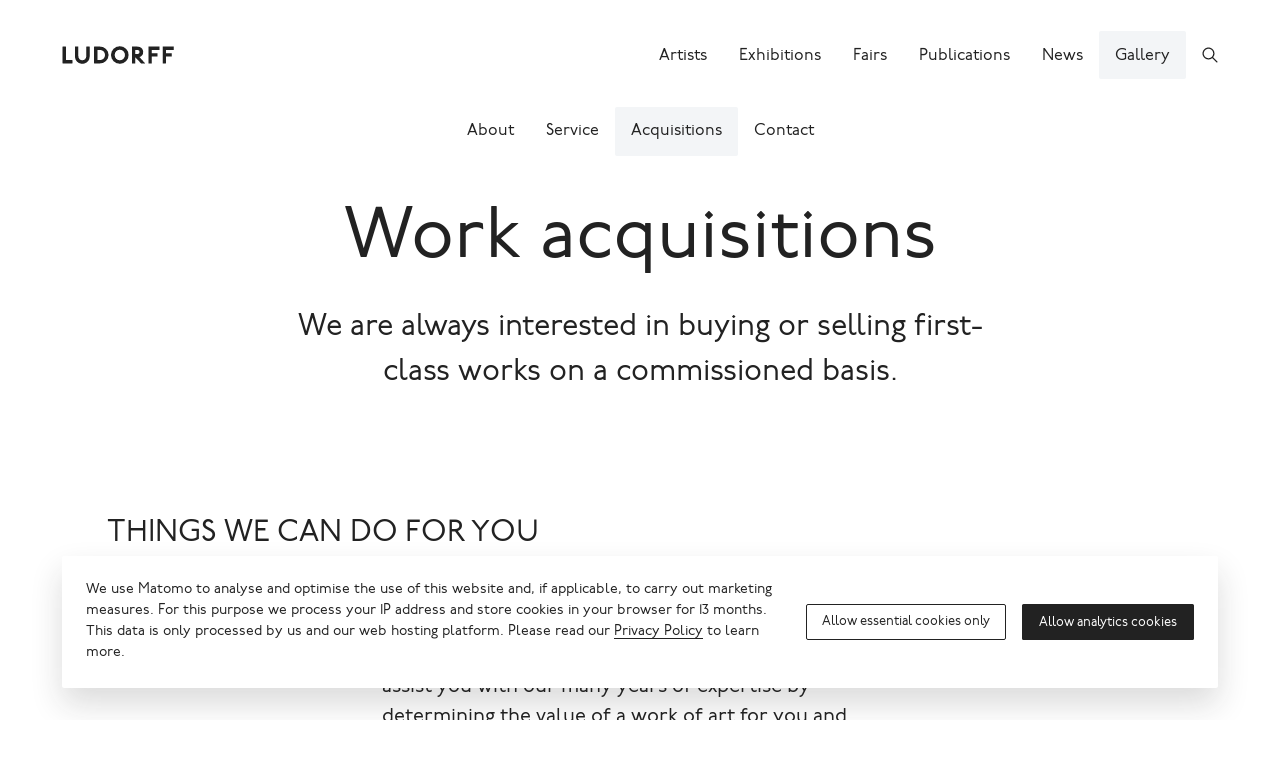

--- FILE ---
content_type: text/html; charset=UTF-8
request_url: https://www.ludorff.com/en/work-acquisitions?contextId=1511852&ctaId=1859261
body_size: 8479
content:
<!DOCTYPE html>
<html lang="en">
<head>
    <meta charset="utf-8">

    <title>Work acquisitions · Gallery Ludorff</title>
<meta name="description" content="">

    <meta property="og:site_name"        content="Gallery Ludorff">
    <meta property="og:url"              content="https://www.ludorff.com/en/work-acquisitions">
    <meta property="og:type"             content="website">
    <meta property="og:title"            content="Work acquisitions">
    <meta property="og:description"      content="">
    <meta property="og:image"            content="https://www.ludorff.com/assets/images/_medium480/Galerie_Ludorff63009.jpg">
    <meta property="og:image:type"       content="image/jpeg">
    <meta property="og:image:width"      content="480">
    <meta property="og:image:height"     content="360">

    <meta name="twitter:site"          content="Gallery Ludorff">
    <meta name="twitter:url"           content="https://www.ludorff.com/en/work-acquisitions">
    <meta name="twitter:card"          content="summary">
    <meta name="twitter:title"         content="Work acquisitions">
    <meta name="twitter:description"   content="">
    <meta name="twitter:image"         content="https://www.ludorff.com/assets/images/_small320/Galerie_Ludorff63009.jpg">
<link rel="alternate" href="https://www.ludorff.com/ankauf" hreflang="de">
    <link rel="home" href="https://www.ludorff.com/en/">
    <link rel="apple-touch-icon" sizes="180x180" href="/apple-touch-icon.png">
    <link rel="icon" type="image/png" sizes="32x32" href="/favicon-32x32.png">
    <link rel="icon" type="image/png" sizes="16x16" href="/favicon-16x16.png">
    <link rel="manifest" href="/site.webmanifest">
    <link rel="mask-icon" href="/safari-pinned-tab.svg" color="#5bbad5">
    <meta name="msapplication-TileColor" content="#ffffff">
    <meta name="theme-color" content="#ffffff">
    <meta name="viewport" content="width=device-width, initial-scale=1">

        <script type="module">!function(){const e=document.createElement("link").relList;if(!(e&&e.supports&&e.supports("modulepreload"))){for(const e of document.querySelectorAll('link[rel="modulepreload"]'))r(e);new MutationObserver((e=>{for(const o of e)if("childList"===o.type)for(const e of o.addedNodes)if("LINK"===e.tagName&&"modulepreload"===e.rel)r(e);else if(e.querySelectorAll)for(const o of e.querySelectorAll("link[rel=modulepreload]"))r(o)})).observe(document,{childList:!0,subtree:!0})}function r(e){if(e.ep)return;e.ep=!0;const r=function(e){const r={};return e.integrity&&(r.integrity=e.integrity),e.referrerpolicy&&(r.referrerPolicy=e.referrerpolicy),"use-credentials"===e.crossorigin?r.credentials="include":"anonymous"===e.crossorigin?r.credentials="omit":r.credentials="same-origin",r}(e);fetch(e.href,r)}}();</script>
<script>!function(){var e=document.createElement("script");if(!("noModule"in e)&&"onbeforeload"in e){var t=!1;document.addEventListener("beforeload",(function(n){if(n.target===e)t=!0;else if(!n.target.hasAttribute("nomodule")||!t)return;n.preventDefault()}),!0),e.type="module",e.src=".",document.head.appendChild(e),e.remove()}}();</script>
<script src="https://www.ludorff.com/dist/assets/polyfills-legacy.54c65e93.js" nomodule onload="e=new CustomEvent(&#039;vite-script-loaded&#039;, {detail:{path: &#039;vite/legacy-polyfills-legacy&#039;}});document.dispatchEvent(e);"></script>
<script type="module" src="https://www.ludorff.com/dist/assets/index.6c1519bc.js" crossorigin onload="e=new CustomEvent(&#039;vite-script-loaded&#039;, {detail:{path: &#039;src/index.js&#039;}});document.dispatchEvent(e);"></script>
<link href="https://www.ludorff.com/dist/assets/index.f4f2d226.css" rel="stylesheet">
<script src="https://www.ludorff.com/dist/assets/index-legacy.7042b883.js" nomodule onload="e=new CustomEvent(&#039;vite-script-loaded&#039;, {detail:{path: &#039;src/index-legacy.js&#039;}});document.dispatchEvent(e);"></script>
                <script type="text/javascript">
                window.cookieConsents = window.cookieConsents || [];
                window.cookieConsents.push(["analytics", function () {
                    var url = "//analytics.ludorff.com/";
                    window._paq = window._paq || [];
                    window._paq.push(['trackPageView']);
                    window._paq.push(['enableLinkTracking']);
                    window._paq.push(['setTrackerUrl', url + 'matomo.php']);
                    window._paq.push(['setSiteId', '1']);
                    var d=document, g=d.createElement('script'), s=d.getElementsByTagName('script')[0];
                    g.type='text/javascript'; g.async=true; g.defer=true; g.src=url+'matomo.js'; s.parentNode.insertBefore(g,s);
                }]);
            </script>
            

</head>
<body>

    
        <div class="Root" id="root">
                <header class="Root-header" role="banner">
            <div class="Root-header-inner">
                <div class="Root-header-content">
                                            <div class="Header" data-widget="header">
    <div class="Container Container--fluid">
        <div class="Header-inner">
            <div class="Header-logo-container">
                <a class="Header-logo" href="https://www.ludorff.com/en/" aria-label="Ludorff">
                    <span class="Logo Logo--header">
    <svg xmlns="http://www.w3.org/2000/svg" width="91" height="24" viewBox="0 0 91 24">
        <path d="M90.058 7.877V5.384l-.1-.1H81.14l-.1.1v13.232l.1.1h2.493l.1-.1v-5.37h4.507l.1-.1v-2.488l-.1-.1h-4.507V7.973h6.233l.1-.1ZM78.5 7.973l.1-.1V5.384l-.1-.1h-8.822l-.1.1v13.232l.1.1h2.493l.1-.1v-5.37h4.507l.1-.1v-2.488l-.1-.1h-4.507V7.973ZM66.9 18.648l-4.535-5a4.162 4.162 0 0 0 3-4.046c0-2.3-1.726-4.315-4.794-4.315h-4.123l-.1.1v13.229l.1.1h2.493l.1-.1v-4.7h.089l4.45 4.73.1.093h3.12l.1-.093Zm-4.512-9.045c0 1.151-.767 1.63-2.014 1.63h-1.343v-3.26h1.343c1.247 0 2.014.48 2.014 1.63Zm-8.726 2.4a7 7 0 0 0-7.1-7 7 7 0 0 0-7.1 7 7 7 0 0 0 7.1 7 7 7 0 0 0 7.1-7Zm-2.973 0a4.115 4.115 0 0 1-4.122 4.22 4.115 4.115 0 0 1-4.123-4.219 4.115 4.115 0 0 1 4.123-4.219A4.115 4.115 0 0 1 50.69 12Zm-13.178 0a6.789 6.789 0 0 0-7.1-6.712h-4.507l-.1.1v13.225l.1.1h4.507a6.789 6.789 0 0 0 7.1-6.712Zm-2.877 0a3.929 3.929 0 0 1-4.219 4.027H28.5V7.973h1.918A3.929 3.929 0 0 1 34.637 12Zm-12.315.767V5.384l-.1-.1h-2.493l-.1.1v7c0 2.589-1.439 3.836-3.26 3.836s-3.26-1.247-3.26-3.836v-7l-.1-.1h-2.493l-.1.1v7.383c0 3.932 2.685 6.233 5.945 6.233s5.945-2.3 5.945-6.233ZM8.265 18.715l.1-.1v-2.492l-.1-.1H3.183V5.384l-.1-.1H.6l-.1.1v13.232l.1.1Z" />
    </svg>
</span>
                </a>
                            </div>
            <div class="Header-controls">
                                    <a class="Header-control Header-control--search" href="https://www.ludorff.com/en/search" aria-label="Search">
                        <span class="Icon Icon--search">
    <svg xmlns="http://www.w3.org/2000/svg" height="16" width="16" viewBox="0 0 512 512">
        <path d="M443.5 420.2L336.7 312.4c20.9-26.2 33.5-59.4 33.5-95.5 0-84.5-68.5-153-153.1-153S64 132.5 64 217s68.5 153 153.1 153c36.6 0 70.1-12.8 96.5-34.2l106.1 107.1c3.2 3.4 7.6 5.1 11.9 5.1 4.1 0 8.2-1.5 11.3-4.5 6.6-6.3 6.8-16.7.6-23.3zm-226.4-83.1c-32.1 0-62.3-12.5-85-35.2-22.7-22.7-35.2-52.9-35.2-84.9 0-32.1 12.5-62.3 35.2-84.9 22.7-22.7 52.9-35.2 85-35.2s62.3 12.5 85 35.2c22.7 22.7 35.2 52.9 35.2 84.9 0 32.1-12.5 62.3-35.2 84.9-22.7 22.7-52.9 35.2-85 35.2z"/>
    </svg>
</span>
                    </a>
                                                    <button class="Header-control Header-control--menu" aria-label="Menu">
                        <span class="Icon Icon--menu">
    <span></span>
</span>
                    </button>
                            </div>
                                        <div class="Header-menu">
                    <div class="Header-menu-content">
                        <nav class="Nav Nav--menu" role="navigation">
    <ul class="Nav-items">
                    <li class="Nav-item">
                <a class="Nav-link" href="https://www.ludorff.com/en/artists">
                    <span class="Nav-link-label">Artists</span>
                </a>
            </li>
                    <li class="Nav-item">
                <a class="Nav-link" href="https://www.ludorff.com/en/exhibitions">
                    <span class="Nav-link-label">Exhibitions</span>
                </a>
            </li>
                    <li class="Nav-item">
                <a class="Nav-link" href="https://www.ludorff.com/en/fairs">
                    <span class="Nav-link-label">Fairs</span>
                </a>
            </li>
                    <li class="Nav-item">
                <a class="Nav-link" href="https://www.ludorff.com/en/publications">
                    <span class="Nav-link-label">Publications</span>
                </a>
            </li>
                    <li class="Nav-item">
                <a class="Nav-link" href="https://www.ludorff.com/en/news">
                    <span class="Nav-link-label">News</span>
                </a>
            </li>
                    <li class="Nav-item isActive">
                <a class="Nav-link" href="https://www.ludorff.com/en/about">
                    <span class="Nav-link-label">Gallery</span>
                </a>
            </li>
            </ul>
</nav>
                    </div>
                </div>
                    </div>
    </div>
</div>
                                    </div>
            </div>
        </header>
        <div class="Root-main" role="main">
                <div class="Container">
            <div class="LocalNav LocalNav--single LocalNav--small" data-widget="local-nav">
            <div class="LocalNav-title">
            <span  class="LocalNav-title-label">Acquisitions</span>
        </div>
                <div class="LocalNav-actions">
                            <button class="LocalNav-action LocalNav-action--menu">
                    <span class="Icon Icon--chevron"></span>
                </button>
                    </div>
                <div class="LocalNav-menu">
            <ul class="LocalNav-menu-items">
                                    <li class="LocalNav-menu-item">
                        <a class="LocalNav-menu-link" href="https://www.ludorff.com/en/about">
                            <span class="LocalNav-menu-link-label">About</span>
                        </a>
                    </li>
                                    <li class="LocalNav-menu-item">
                        <a class="LocalNav-menu-link" href="https://www.ludorff.com/en/services">
                            <span class="LocalNav-menu-link-label">Service</span>
                        </a>
                    </li>
                                    <li class="LocalNav-menu-item isActive">
                        <a class="LocalNav-menu-link" href="https://www.ludorff.com/en/work-acquisitions">
                            <span class="LocalNav-menu-link-label">Acquisitions</span>
                        </a>
                    </li>
                                    <li class="LocalNav-menu-item">
                        <a class="LocalNav-menu-link" href="https://www.ludorff.com/en/contact">
                            <span class="LocalNav-menu-link-label">Contact</span>
                        </a>
                    </li>
                            </ul>
        </div>
    </div>

        <article class="Article">
            <header class="Article-header">
                                            <div class="Hero Hero--single">
    <div class="Hero-content">
                            <div class="Hero-heading">
                                    <h1 class="Headline Headline--huge">Work acquisitions</h1>
                                                                </div>
                            <div class="Hero-copy">
                <div class="Copy Copy--hero Copy--larger">
    <p>We are always interested in buying or selling first-class works on a commissioned basis.</p>
</div>
            </div>
                    </div>
</div>
            
        </header>
        <div class="Article-main">
        <div class="Article-component Article-component--subhead Article-component--full" id="subhead-1922102">
    <h2 class="Headline Headline--subhead">THINGS WE CAN DO FOR YOU</h2>
</div>
<div class="Article-component Article-component--copy Article-component--center" id="copy-1922069">
    <div class="Copy">
    <p>Our team of art historians and business economists combines art historical knowledge with a market perspective. When selling works of art, we are happy to assist you with our many years of expertise by determining the value of a work of art for you and marketing it in the best possible way while maintaining the utmost discretion.</p>

</div>
</div>
<div class="Article-component Article-component--copy Article-component--center" id="copy-1922091">
    <div class="Copy">
    <p>Each artist and each work of art has its own market with often very different criteria for determining value. Place your trust in us and feel free to send us images and information about your artwork.</p>

</div>
</div>
<div class="Article-component Article-component--copy Article-component--center" id="copy-1922113">
    <div class="Copy">
    <p><strong>We are happy to assist you and look forward to hearing from you.</strong></p>

</div>
</div>
<div class="Article-columns"><div class="Article-component Article-component--figure Article-component--left" id="image-1939634"><figure class="Figure">
    <div class="Figure-media">            <span class="Area">
                <span class="ResponsiveMedia ResponsiveMedia--image" style="padding-bottom: 80%;">
    <img src="https://www.ludorff.com/assets/images/_small240/Manuel_Ludorff.jpg" srcset="https://www.ludorff.com/assets/images/_small240/Manuel_Ludorff.jpg 240w, https://www.ludorff.com/assets/images/_small320/Manuel_Ludorff.jpg 320w, https://www.ludorff.com/assets/images/_medium480/Manuel_Ludorff.jpg 480w, https://www.ludorff.com/assets/images/_medium720/Manuel_Ludorff.jpg 720w, https://www.ludorff.com/assets/images/_large960/Manuel_Ludorff.jpg 960w, https://www.ludorff.com/assets/images/_large1440/Manuel_Ludorff.jpg 1440w, https://www.ludorff.com/assets/images/_larger2880/Manuel_Ludorff.jpg 1800w" width="240" height="192" alt="" data-ratio="0.8" loading="auto" sizes="(min-width: 105.0625em) 43em, (min-width: 75em) 41vw, (min-width: 60em) 40vw, (min-width: 45em) 43vw, (min-width: 30em) 74vw, (min-width: 22.5em) 92vw, 93vw">
    </span>

                <span class="Area-action"><button class="Button Button--action Button--small" title="View fullscreen" data-query="modal%5Bid%5D=image-1939634&amp;modal%5Btype%5D=slideshow"><span class="Button-icon"><span class="Icon Icon--resize">
    <svg xmlns="http://www.w3.org/2000/svg" height="16" width="16" viewBox="0 0 512 512">
        <path fill="none" stroke="currentColor" stroke-linecap="round" stroke-linejoin="round" stroke-width="32" d="M304 96h112v112M405.77 106.2L111.98 400.02M208 416H96V304" />
    </svg>
</span>
</span></button></span>
            </span>
            </div>
            <figcaption class="Figure-caption">
            <div class="Caption"><p>Manuel Ludorff</p></div>
        </figcaption>
    </figure>
</div>
<div class="Article-component Article-component--figure Article-component--right" id="image-1922139"><figure class="Figure">
    <div class="Figure-media">            <span class="Area">
                <span class="ResponsiveMedia ResponsiveMedia--image" style="padding-bottom: 80%;">
    <img src="https://www.ludorff.com/assets/images/_small240/Galerie_Ludorff_Portrait_Johanna_Hollensteiner_c_Jennifer_Rumbach_015.jpg" srcset="https://www.ludorff.com/assets/images/_small240/Galerie_Ludorff_Portrait_Johanna_Hollensteiner_c_Jennifer_Rumbach_015.jpg 240w, https://www.ludorff.com/assets/images/_small320/Galerie_Ludorff_Portrait_Johanna_Hollensteiner_c_Jennifer_Rumbach_015.jpg 320w, https://www.ludorff.com/assets/images/_medium480/Galerie_Ludorff_Portrait_Johanna_Hollensteiner_c_Jennifer_Rumbach_015.jpg 480w, https://www.ludorff.com/assets/images/_medium720/Galerie_Ludorff_Portrait_Johanna_Hollensteiner_c_Jennifer_Rumbach_015.jpg 720w, https://www.ludorff.com/assets/images/_large960/Galerie_Ludorff_Portrait_Johanna_Hollensteiner_c_Jennifer_Rumbach_015.jpg 960w, https://www.ludorff.com/assets/images/_larger2880/Galerie_Ludorff_Portrait_Johanna_Hollensteiner_c_Jennifer_Rumbach_015.jpg 1400w" width="240" height="192" alt="" data-ratio="0.8" loading="auto" sizes="(min-width: 105.0625em) 43em, (min-width: 75em) 41vw, (min-width: 60em) 40vw, (min-width: 45em) 43vw, (min-width: 30em) 74vw, (min-width: 22.5em) 92vw, 93vw">
    </span>

                <span class="Area-action"><button class="Button Button--action Button--small" title="View fullscreen" data-query="modal%5Bid%5D=image-1922139&amp;modal%5Btype%5D=slideshow"><span class="Button-icon"><span class="Icon Icon--resize">
    <svg xmlns="http://www.w3.org/2000/svg" height="16" width="16" viewBox="0 0 512 512">
        <path fill="none" stroke="currentColor" stroke-linecap="round" stroke-linejoin="round" stroke-width="32" d="M304 96h112v112M405.77 106.2L111.98 400.02M208 416H96V304" />
    </svg>
</span>
</span></button></span>
            </span>
            </div>
    </figure>
</div>
</div><div class="Article-component Article-component--copy Article-component--center" id="copy-1859272">
    <div class="Copy">
    <p>Please feel free to contact us by e-mail or by telephone at +49 (0)211/ 32 65 66. We would be happy to arrange an appointment for a personal conversation at your convenience.</p>

</div>
</div>
<div class="Article-component Article-component--cta Article-component--cta--inquiry Article-component--full" id="callToAction-1859273">
        <div class="CallToAction CallToAction--inquiry CallToAction--major" data-widget="inquiry-cta">
    <div class="CallToAction-container">
                    <div class="CallToAction-content CallToAction-content--headline">
                <h3 class="Headline Headline--large">Acquisition</h3>
            </div>
                                                    <div class="CallToAction-content CallToAction-content--form">
            <form class="Form Form--inquiry" action="https://www.ludorff.com/en/inquiry?contextId=1859111&amp;ctaId=58916" method="post" accept-charset="UTF-8">

    <div class="Form-field Form-field--fromName">
            <label class="Form-label" for="fromName-field">Your full name</label>
        <div class="Control"><input type="text" id="fromName-field" class="Control-input" name="fromName" value=""></div>
    </div>

    <div class="Form-field Form-field--fromEmail Form-field--required">
            <label class="Form-label" for="fromEmail-field">Your email address<span class="Form-label-required">*</span></label>
        <div class="Control"><input type="email" id="fromEmail-field" class="Control-input" name="fromEmail" value="" required></div>
    </div>

    <div class="Form-field Form-field--message Form-field--required">
            <label class="Form-label" for="message-field">Your message<span class="Form-label-required">*</span></label>
        <div class="Control"><textarea id="message-field" class="Control-input" name="message" rows="4" required>Hello, I happen to own a work by ...
Would you be interested purchasing it?</textarea></div>
    </div>

    
    <div class="Form-actions">
        <button type="submit" class="Button Button--block"><span class="Button-label">Send an offer</span></button>    </div>

</form>
        </div>
                    <div class="CallToAction-content CallToAction-content--leadOut">
                <div class="Copy Copy--smaller">
    <p>Of course we treat your inquiry confidentially. Detailed information on the use of your data can be found in our <a href="/en/privacy">privacy policy</a>.</p>

</div>
            </div>
            </div>

    <script type="application/json">{"callToAction":{"type":"callsToAction","id":"58916","button":"Send an offer","confirmationButton":null,"confirmationHeadline":null,"confirmationLeadIn":null,"confirmationLeadOut":null,"headline":"Acquisition","leadIn":null,"leadOut":"<p>Of course we treat your inquiry confidentially. Detailed information on the use of your data can be found in our <a href=\u0022\/en\/privacy\u0022>privacy policy<\/a>.<\/p>\n","locale":"en","site":"en","slug":"werkankauf","title":"General Acquisition","allowAttachments":true,"messageTemplate":"Hello, I happen to own a work by ...\nWould you be interested purchasing it?","subscribeOption":null},"className":null,"origin":null,"size":null,"tags":null,"variant":"major"}</script>
</div>
</div>
    </div>
</article>
    </div>
        </div>
        <footer class="Root-footer" role="contentinfo">
                            <div class="Footer">
    <div class="Container">
        <div class="Footer-inner">
            <div class="Footer-signet">
                                    <a class="Footer-signet-figure" href="https://www.ludorff.com/en/"><span class="Signet Signet--footer">
    <svg xmlns="http://www.w3.org/2000/svg" width="570" height="640" viewBox="0 0 570 640">
        <path d="M549.135 468.752c-38.472 57.126-58.93 56.82-75.855 56.82-12.314 0-27.7-4.891-40.013-9.789l-152.344-62.021a107.86 107.86 0 00-35.394-6.528c-29.021 0-46.813 22.041-121.746 141.334l-2.939 5.234V4.002H4v611.669c16.142-.394 35.792 1.244 56.807 5.175A286.682 286.682 0 01114.435 636h2.51l3.9-4.129v-.088l.092.138c40.54-63.972 69.021-84.669 89.124-84.669 7.692 0 15.886 3.1 29.733 8l156.541 64.983c13.851 4.9 29.239 9.8 44.627 9.8 29.239 0 52.821-30.219 125.146-150.994z"/>
    </svg>
</span>
</a>
                            </div>
            <div class="Footer-address"><div class="Copy Copy--small">
                            <a class="plain" href="https://www.ludorff.com/en/"><span class="Logo Logo--footer">
    <svg xmlns="http://www.w3.org/2000/svg" width="91" height="24" viewBox="0 0 91 24">
        <path d="M90.058 7.877V5.384l-.1-.1H81.14l-.1.1v13.232l.1.1h2.493l.1-.1v-5.37h4.507l.1-.1v-2.488l-.1-.1h-4.507V7.973h6.233l.1-.1ZM78.5 7.973l.1-.1V5.384l-.1-.1h-8.822l-.1.1v13.232l.1.1h2.493l.1-.1v-5.37h4.507l.1-.1v-2.488l-.1-.1h-4.507V7.973ZM66.9 18.648l-4.535-5a4.162 4.162 0 0 0 3-4.046c0-2.3-1.726-4.315-4.794-4.315h-4.123l-.1.1v13.229l.1.1h2.493l.1-.1v-4.7h.089l4.45 4.73.1.093h3.12l.1-.093Zm-4.512-9.045c0 1.151-.767 1.63-2.014 1.63h-1.343v-3.26h1.343c1.247 0 2.014.48 2.014 1.63Zm-8.726 2.4a7 7 0 0 0-7.1-7 7 7 0 0 0-7.1 7 7 7 0 0 0 7.1 7 7 7 0 0 0 7.1-7Zm-2.973 0a4.115 4.115 0 0 1-4.122 4.22 4.115 4.115 0 0 1-4.123-4.219 4.115 4.115 0 0 1 4.123-4.219A4.115 4.115 0 0 1 50.69 12Zm-13.178 0a6.789 6.789 0 0 0-7.1-6.712h-4.507l-.1.1v13.225l.1.1h4.507a6.789 6.789 0 0 0 7.1-6.712Zm-2.877 0a3.929 3.929 0 0 1-4.219 4.027H28.5V7.973h1.918A3.929 3.929 0 0 1 34.637 12Zm-12.315.767V5.384l-.1-.1h-2.493l-.1.1v7c0 2.589-1.439 3.836-3.26 3.836s-3.26-1.247-3.26-3.836v-7l-.1-.1h-2.493l-.1.1v7.383c0 3.932 2.685 6.233 5.945 6.233s5.945-2.3 5.945-6.233ZM8.265 18.715l.1-.1v-2.492l-.1-.1H3.183V5.384l-.1-.1H.6l-.1.1v13.232l.1.1Z" />
    </svg>
</span>
</a>
                    <br>Königsallee 22<br>40212 Dusseldorf<br><a class="Link" href="tel:+49211326566"><span class="FormattedNumber"><span>+49</span><span>211</span><span>32</span><span>65</span><span>66</span></span></a><br><a class="Link" href="&#109;&#97;&#105;&#108;&#116;&#111;&#58;&#109;&#97;&#105;&#108;&#64;&#108;&#117;&#100;&#111;&#114;&#102;&#102;&#46;&#99;&#111;&#109;">&#109;&#97;&#105;&#108;&#64;&#108;&#117;&#100;&#111;&#114;&#102;&#102;&#46;&#99;&#111;&#109;</a>
</div>
</div>
                            <div class="Footer-hours">                        <div class="Copy Copy--small">
    <p>Monday to Friday<br>
10 am to 6 pm</p>

</div>
                                            <div class="Copy Copy--small">
    <p>Saturday<br>
11 am to 2 pm</p>

</div>
                                    </div>
                                        <div class="Footer-social">
                    <nav class="Nav Nav--list Nav--smaller">
    <ul class="Nav-items">
                    <li class="Nav-item">
                <a class="Nav-link" href="https://www.artsy.net/ludorff">
                    <span class="Nav-link-label">Artsy</span>
                </a>
            </li>
                    <li class="Nav-item">
                <a class="Nav-link" href="https://www.facebook.com/Ludorff/">
                    <span class="Nav-link-label">Facebook</span>
                </a>
            </li>
                    <li class="Nav-item">
                <a class="Nav-link" href="https://www.instagram.com/galerieludorff/">
                    <span class="Nav-link-label">Instagram</span>
                </a>
            </li>
                    <li class="Nav-item">
                <a class="Nav-link" href="http://www.artnet.com/galleries/galerie-ludorff/">
                    <span class="Nav-link-label">artnet</span>
                </a>
            </li>
            </ul>
</nav>
                </div>
                                        <div class="Footer-nav">
                    <nav class="Nav Nav--list Nav--smaller" role="navigation">
    <ul class="Nav-items">
                    <li class="Nav-item">
                <a class="Nav-link" href="https://www.ludorff.com/en/contact">
                    <span class="Nav-link-label">Contact</span>
                </a>
            </li>
                    <li class="Nav-item">
                <a class="Nav-link" href="https://www.ludorff.com/en/privacy">
                    <span class="Nav-link-label">Privacy</span>
                </a>
            </li>
                    <li class="Nav-item">
                <a class="Nav-link" href="https://www.ludorff.com/en/legal-information">
                    <span class="Nav-link-label">Legal information</span>
                </a>
            </li>
            </ul>
</nav>
                </div>
                                        <div class="Footer-locales">
                    <button class="Button Button--minor Button--small" data-query="modal%5Btype%5D=locales"><span class="Button-icon"><span class="Icon Icon--eu">
    <svg xmlns="http://www.w3.org/2000/svg" height="16" width="16" viewBox="0 0 512 512">
        <path d="m256 12-13 39.9h-42l34 24.7-13 40 34-24.7 34 24.7-13-40 34-24.7h-42zM150.6 72.8l-29.7 29.7-37.4-19 19 37.4-29.7 29.7 41.5-6.6 19.1 37.4L140 140l41.4-6.6-37.4-19.1zM76.6 277l40 13-24.7-34 24.7-34-40 13-24.7-34v42L12 256l39.9 13v42zM140 372l-6.6-41.4-19.1 37.4-41.5-6.6 29.7 29.7-19 37.4 37.4-19 29.7 29.7-6.6-41.5 37.4-19.1zM290 395.4l-34 24.7-34-24.7 13 40-34 24.7h42l13 39.9 13-39.9h42l-34-24.7zM397.7 368l-19.1-37.4L372 372l-41.4 6.6 37.4 19.1-6.6 41.5 29.7-29.7 37.4 19-19-37.4 29.7-29.7zM460.1 243v-42l-24.7 34-40-13 24.7 34-24.7 34 40-13 24.7 34v-42l39.9-13zM372 140l6.6 41.4 19.1-37.4 41.5 6.6-29.7-29.7 19-37.4-37.4 19-29.7-29.7 6.6 41.5-37.4 19.1z"/>
    </svg>
</span>
</span><span class="Button-label">English (Euro)</span></button>                </div>
                    </div>
    </div>
</div>
                    </footer>
    </div>
    <div data-widget="modals"></div>
    <script type="text/template" id="cookie-notice-template">
        <div class="Root-cookieConsent">
            <div class="Container Container--wide">
                <div class="Dialog Dialog--analytics Background--white">
    <div class="Dialog-copy">
        <div class="Copy Copy--smaller">
    <p>We use Matomo to analyse and optimise the use of this website and, if applicable, to carry out marketing measures. For this purpose we process your IP address and store cookies in your browser for 13 months. This data is only processed by us and our web hosting platform. Please read our <a href="/en/privacy">Privacy Policy</a> to learn more.</p>

</div>
    </div>
    <div class="Dialog-actions">
                    <span class="Dialog-action" data-action-dismiss>
                <button class="Button Button--small"><span class="Button-label">Allow essential cookies only</span></button>            </span>
                            <span class="Dialog-action" data-action-accept>
                <button class="Button Button--major Button--small"><span class="Button-label">Allow analytics cookies</span></button>            </span>
            </div>
</div>
            </div>
        </div>
    </script>

    <script>window.__MODAL_DATA__ = window.__MODAL_DATA__ || {};
        window.__MODAL_DATA__["slideshow"] = window.__MODAL_DATA__["slideshow"] || {};
        window.__MODAL_DATA__["slideshow"]["image-1939634"] = {"type":"slideshow","id":"image-1939634","caption":"Manuel Ludorff","image":{"type":"images","id":"1548178","alt":null,"credit":"","focalPoint":{"x":0.5,"y":0.5},"height":1440,"kind":"image","locale":"en","mimeType":"image\/jpeg","ratio":0.8,"site":"en","src":"https:\/\/www.ludorff.com\/assets\/images\/_larger2880\/Manuel_Ludorff.jpg","srcset":"https:\/\/www.ludorff.com\/assets\/images\/_small240\/Manuel_Ludorff.jpg 240w, https:\/\/www.ludorff.com\/assets\/images\/_small320\/Manuel_Ludorff.jpg 320w, https:\/\/www.ludorff.com\/assets\/images\/_medium480\/Manuel_Ludorff.jpg 480w, https:\/\/www.ludorff.com\/assets\/images\/_medium720\/Manuel_Ludorff.jpg 720w, https:\/\/www.ludorff.com\/assets\/images\/_large960\/Manuel_Ludorff.jpg 960w, https:\/\/www.ludorff.com\/assets\/images\/_large1440\/Manuel_Ludorff.jpg 1440w, https:\/\/www.ludorff.com\/assets\/images\/_larger2880\/Manuel_Ludorff.jpg 1800w","title":"Manuel Ludorff","url":"https:\/\/www.ludorff.com\/assets\/images\/Manuel_Ludorff.jpg","width":1800}};
window.__MODAL_DATA__ = window.__MODAL_DATA__ || {};
        window.__MODAL_DATA__["slideshow"] = window.__MODAL_DATA__["slideshow"] || {};
        window.__MODAL_DATA__["slideshow"]["image-1922139"] = {"type":"slideshow","id":"image-1922139","caption":null,"image":{"type":"images","id":"1939445","alt":null,"credit":"","focalPoint":{"x":0.5,"y":0.5},"height":1120,"kind":"image","locale":"en","mimeType":"image\/jpeg","ratio":0.8,"site":"en","src":"https:\/\/www.ludorff.com\/assets\/images\/_larger2880\/Galerie_Ludorff_Portrait_Johanna_Hollensteiner_c_Jennifer_Rumbach_015.jpg","srcset":"https:\/\/www.ludorff.com\/assets\/images\/_small240\/Galerie_Ludorff_Portrait_Johanna_Hollensteiner_c_Jennifer_Rumbach_015.jpg 240w, https:\/\/www.ludorff.com\/assets\/images\/_small320\/Galerie_Ludorff_Portrait_Johanna_Hollensteiner_c_Jennifer_Rumbach_015.jpg 320w, https:\/\/www.ludorff.com\/assets\/images\/_medium480\/Galerie_Ludorff_Portrait_Johanna_Hollensteiner_c_Jennifer_Rumbach_015.jpg 480w, https:\/\/www.ludorff.com\/assets\/images\/_medium720\/Galerie_Ludorff_Portrait_Johanna_Hollensteiner_c_Jennifer_Rumbach_015.jpg 720w, https:\/\/www.ludorff.com\/assets\/images\/_large960\/Galerie_Ludorff_Portrait_Johanna_Hollensteiner_c_Jennifer_Rumbach_015.jpg 960w, https:\/\/www.ludorff.com\/assets\/images\/_larger2880\/Galerie_Ludorff_Portrait_Johanna_Hollensteiner_c_Jennifer_Rumbach_015.jpg 1400w","title":"Galerie Ludorff Portrait Johanna Hollensteiner c Jennifer Rumbach 015","url":"https:\/\/www.ludorff.com\/assets\/images\/Galerie_Ludorff_Portrait_Johanna_Hollensteiner_c_Jennifer_Rumbach_015.jpg","width":1400}};
window.__MODAL_DATA__ = window.__MODAL_DATA__ || {};
    window.__MODAL_DATA__["locales"] = {"type":"locales","currencies":[{"type":"currencies","id":"1916178","code":"EUR","factor":1,"locale":"en","site":"en","slug":"euro","symbol":"\u20ac","title":"Euro"},{"type":"currencies","id":"1916180","code":"USD","factor":1.1836,"locale":"en","site":"en","slug":"us-dollar","symbol":"$","title":"US Dollar"}],"currentCurrencyId":"1916178","currentMarketId":"1916182","currentSiteId":"2","elementId":"1859111","locale":"en","markets":[{"type":"markets","id":"1916182","locale":"en","site":"en","slug":"europaeische-union","title":"European Union"},{"type":"markets","id":"1916188","locale":"en","site":"en","slug":"international","title":"International"}],"sites":[{"id":"1","title":"Deutsch"},{"id":"2","title":"English"}]};</script>
</body>
</html>
